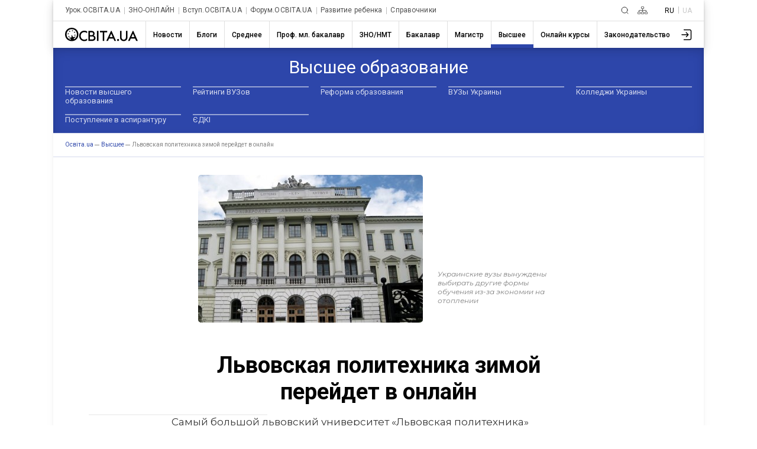

--- FILE ---
content_type: text/html; charset=utf-8
request_url: https://ru.osvita.ua/vnz/58292/
body_size: 17389
content:
<!DOCTYPE html>
<html lang="ru">
<head>
    <meta charset="utf-8"> 
    <meta name="viewport" content="width=device-width, initial-scale=1,maximum-scale=1,user-scalable=0, shrink-to-fit=no">
    <meta http-equiv="pragma" content="no-cache">
    <meta http-equiv="Cache-Control" content="no-cache">
    <meta http-equiv="Cache-Control" content="private">
	<meta name="last-modified" content="Sat, 24 Jan 2026 07:14:25 +0200" />
    <title>Львовская политехника зимой перейдет в онлайн – Освіта.UA</title>
	<!-- 0.02891 -->
	
	<meta name="referrer" content="unsafe-url" />
	<!-- <meta name="referrer" content="origin-when-cross-origin" /> -->
<meta name="title" content="Львовская политехника зимой перейдет в онлайн – Освіта.UA" />

<link rel="alternate" hreflang="ru" href="https://ru.osvita.ua/vnz/58292/" />
<link rel="alternate" hreflang="uk" href="https://osvita.ua/vnz/58292/" />
<meta name="description" content="Украинские вузы вынуждены выбирать другие формы обучения из-за экономии на отоплении" />
<meta name="keywords" content="Львовская, политехника, зимой, перейдет, в, онлайн" />
<meta property="og:url" content="https://ru.osvita.ua/vnz/58292/" />
<meta property="og:type" content="article" />
<meta property="og:title" content="Львовская политехника зимой перейдет в онлайн" />
<meta property="og:description" content="Украинские вузы вынуждены выбирать другие формы обучения из-за экономии на отоплении" />
<meta property="og:site_name" content="Освіта.UA" />
<meta property="og:locale" content="uk_UA" />
<meta property="fb:app_id" content="178406328912732" />
<meta property="og:image" content="https://ru.osvita.ua/doc/images/news/582/58292/3126-001_e.jpg" />
<meta property="og:image:width" content="526" />
<meta property="og:image:height" content="275" />
	<link rel="alternate" type="application/rss+xml" title="RSS" href="https://ru.osvita.ua/rss/news/" />
	<link rel="shortcut icon" type="image/x-icon" href="https://ru.osvita.ua/doc/i/favicons/favicon.ico" />
	<link rel="apple-touch-icon" sizes="114x114" href="/doc/i/favicons/icon_114x114.png" />
	<link rel="apple-touch-icon" sizes="120x120" href="/doc/i/favicons/icon_120x120.png" />
	<link rel="apple-touch-icon" sizes="144x144" href="/doc/i/favicons/icon_144x144.png" />
	<link rel="apple-touch-icon" sizes="152x152" href="/doc/i/favicons/icon_152x152.png" />
	<link rel="apple-touch-icon" sizes="180x180" href="/doc/i/favicons/icon_180x180.png" />
	<link rel="apple-touch-icon" sizes="192x192" href="/doc/i/favicons/icon_192x192.png" />
	<link rel="apple-touch-icon" sizes="256x256" href="/doc/i/favicons/icon_256x256.png" />
	<link rel="icon" type="image/png" sizes="64x64" href="/doc/i/favicons/icon_64x64.png"/>
	<link rel="icon" type="image/png" sizes="96x96" href="/doc/i/favicons/icon_96x96.png"/>
	<link rel="icon" type="image/png" sizes="16x16" href="/doc/i/favicons/icon_16x16.png" />
	<link rel="icon" type="image/png" sizes="32x32" href="/doc/i/favicons/icon_32x32.png" />
	<link rel="manifest" href="/doc/i/favicons/manifest.json" />
	<meta name="msapplication-config" content="/doc/i/favicons/browserconfig.xml" />

    <link rel="preconnect" href="https://fonts.googleapis.com">
    <link rel="preconnect" href="https://fonts.gstatic.com" crossorigin>
    <link href="https://fonts.googleapis.com/css2?family=Montserrat:ital,wght@0,400;0,600;0,700;1,400;1,600&amp;family=Roboto:wght@400;500;700&amp;display=swap" rel="stylesheet">

    <link rel="stylesheet" href="https://ru.osvita.ua/doc/css/reset.css">
    <link rel="stylesheet" href="https://ru.osvita.ua/doc/js/libs/slider-menu.css">
    <link rel="stylesheet" href="https://ru.osvita.ua/doc/js/libs/modal.css">

    <script src="https://ru.osvita.ua/doc/js/libs/modal.js" type="module"></script>
    <script src="https://ru.osvita.ua/doc/js/libs/template.js"></script>
    <script src="https://ru.osvita.ua/doc/js/libs/slider-menu.js"></script>
    <script src="https://ru.osvita.ua/doc/js/libs/main-menu.js"></script>
    <script src="https://ru.osvita.ua/doc/js/libs/banners-groups.js"></script>
    <script src="https://ru.osvita.ua/doc/js/libs/text-review.js?v=10112023"></script>
    <script src="https://ru.osvita.ua/doc/js/sticky-sidebar.js"></script>
    <link rel="stylesheet" href="https://ru.osvita.ua/doc/css/index.css?v=10112023">

    <script async="" src="https://pagead2.googlesyndication.com/pagead/js/adsbygoogle.js?client=ca-pub-7936802855264727" crossorigin="anonymous"></script>
	

<!-- START Admixer to header-->
<script src="https://cdn.admixer.net/scripts3/loader2.js" async
        data-inv="//inv-nets.admixer.net/"
        data-r="single"
        data-sender="admixer"
        data-bundle="desktop"></script>
<script type='text/javascript'>
(window.globalAmlAds = window.globalAmlAds || []).push(function() {
// id = 321 - Admixer 300x250 + AdSense
globalAml.defineSlot({
z: 'e2d665ac-cb5a-4802-855e-87ec258432a5', 
ph: 'admixer_e2d665accb5a4802855e87ec258432a5_zone_9572_sect_226_site_226', 
i: 'inv-nets', s:'e17bca10-7f29-4f06-a73e-461b0c7f614a', 
sender: 'admixer'
});

// id = 269 - Admixer 300х600 возле комментариев
globalAml.defineSlot({
z: '1f6b3f2c-a0e8-40f5-b945-d2eaf9ac896d', 
ph: 'admixer_1f6b3f2ca0e840f5b945d2eaf9ac896d_zone_26868_sect_226_site_226', 
i: 'inv-nets', 
s: 'e17bca10-7f29-4f06-a73e-461b0c7f614a', 
sender: 'admixer'
});

// id = 317 - AdSense нижний HTML баннер + Admixer mobile 300x600
globalAml.defineSlot({
z: 'cefdb8ff-cb52-479b-b3d6-c2252d7f1e49', 
ph: 'admixer_cefdb8ffcb52479bb3d6c2252d7f1e49_zone_119721_sect_226_site_226', 
i: 'inv-nets', s:'e17bca10-7f29-4f06-a73e-461b0c7f614a', 
sender: 'admixer'
});


// id = 123 - Admixer брендирование десктоп
 globalAml.defineSlot({
       z: '8a539a08-2913-4fd9-807e-076bdffb13e4', 
       ph: 'admixer_8a539a0829134fd9807e076bdffb13e4_zone_3405_sect_226_site_226', 
       i: 'inv-nets', s:'e17bca10-7f29-4f06-a73e-461b0c7f614a', 
       sender: 'admixer',
       renderedCallback:function(slot){doBranding(slot.pageBranding)}
});


// id = 322 - Admixer брендирование mobile
globalAml.defineSlot({
z: 'f882281e-67d5-49f3-bae0-99a52974f002', 
ph: 'admixer_f882281e67d549f3bae099a52974f002_zone_118557_sect_226_site_226', 
i: 'inv-nets', s:'e17bca10-7f29-4f06-a73e-461b0c7f614a', 
sender: 'admixer'
});

// id = 178 - Admixer CatFish десктоп
globalAml.defineSlot({
z: '7b98aa89-284f-4b35-a32a-f6f334259573', 
ph: 'admixer_7b98aa89284f4b35a32af6f334259573_zone_5891_sect_226_site_226', 
i: 'inv-nets', s:'e17bca10-7f29-4f06-a73e-461b0c7f614a', 
sender: 'admixer'
});


// id = 323 - Admixer CatFish mobile
globalAml.defineSlot({
z: '5fce274d-5435-45a5-b87f-69de1b4043c8', 
ph: 'admixer_5fce274d543545a5b87f69de1b4043c8_zone_5888_sect_226_site_226', 
i: 'inv-nets', s:'e17bca10-7f29-4f06-a73e-461b0c7f614a', 
sender: 'admixer'
});globalAml.singleRequest("admixer");});
</script>
<!-- END Admixer to header-->

</head>
<body>

<!-- Google Tag Manager -->
<script>(function(w,d,s,l,i){w[l]=w[l]||[];w[l].push({'gtm.start':
new Date().getTime(),event:'gtm.js'});var f=d.getElementsByTagName(s)[0],
j=d.createElement(s),dl=l!='dataLayer'?'&l='+l:'';j.async=true;j.src=
'https://www.googletagmanager.com/gtm.js?id='+i+dl;f.parentNode.insertBefore(j,f);
})(window,document,'script','dataLayer','GTM-MN2FPBG');</script>

<!-- End Google Tag Manager -->
<!-- Google Tag Manager (noscript) -->
<noscript><iframe src="https://www.googletagmanager.com/ns.html?id=GTM-MN2FPBG" height="0" width="0" style="display:none;visibility:hidden"></iframe></noscript>
<!-- End Google Tag Manager (noscript) -->
<div id="fb-root"></div>
<script async defer crossorigin="anonymous" src="https://connect.facebook.net/uk_UA/sdk.js#xfbml=1&version=v5.0&appId=178406328912732"></script>
<!--noindex-->
<!-- branding_banner - функция doBranding()  -->
<script type="text/javascript">
// doBranding() для баннера
function doBranding(br) {
    if (br) {
        document.body.style.backgroundPosition = '50% 0%';
        document.body.style.backgroundRepeat = 'no-repeat';
        if (br.iu){ document.body.style.backgroundImage = 'url(' + br.iu + ')'; } // br.iu - ссылка на картинку
        if (br.bg_color){ document.body.style.backgroundColor = br.bg_color; } // Цвет фона
        if (br.top_margin){ document.body.style.paddingTop = br.top_margin; } // Расстояние сверху до контента сайта
        if (br.top_position){ document.body.style.backgroundAttachment = br.top_position; }
        if (br.cu) {
            document.body.style.cursor = "pointer";
            document.body.setAttribute("onclick", "onlyBodyClick(event||window.event)");
            window.onlyBodyClick = function (e) {
                var t = e.target || e.srcElement;
                if (t == document.body) {
                    window.open(br.cu, '_blank');
                }
            }
            document.addEventListener('touchstart', function (event) {
                var touch = event.touches[0];
                var t = event.target || event.srcElement;
                if (t == document.body) {
                    window.open(br.cu, '_blank');
                }
            }, false);
        }
        document.body.backgroundColor = 'white';
    }
}
</script>
<div id='admixer_8a539a0829134fd9807e076bdffb13e4_zone_3405_sect_226_site_226'></div>
<script type="text/javascript">
(window.globalAmlAds = window.globalAmlAds || []).push(function() {
globalAml.display('admixer_8a539a0829134fd9807e076bdffb13e4_zone_3405_sect_226_site_226');
});
</script>   

<!-- branding_banner -->
<!--/noindex-->

<!--noindex-->
<!-- branding_mob -->
<div id='admixer_f882281e67d549f3bae099a52974f002_zone_118557_sect_226_site_226' data-sender='admixer'></div>
<script type='text/javascript'>
(window.globalAmlAds = window.globalAmlAds || []).push(function() {
globalAml.display('admixer_f882281e67d549f3bae099a52974f002_zone_118557_sect_226_site_226');
});
</script>
<!-- branding_mob -->
<!--/noindex-->
    <div class="main-body vnz" id="body">
        <div class="top-add"> </div>
        <header class="header bx-shadow">
            <div class="header__row header__row-top">
                <div class="header__top-menu">
                    <div class="top-menu">
                        <div class="top-menu__folder"></div>
                        <div class="top-menu__mouse-leave-catcher">
							<button class="top-menu__show-dropdown-btn dots" type="button" title="Все проекты"><span></span></button>
                            <div class="top-menu__dropdown">
                                <div class="top-menu__title">Проекты</div>
                                <ul class="top-menu__lists">
                                    <li class="top-menu__item"> <a class="top-menu__link" href="https://urok.osvita.ua/">Урок.ОСВІТА.UA</a></li>
                                    <li class="top-menu__item"> <a class="top-menu__link" href="https://zno.osvita.ua/">ЗНО-ОНЛАЙН</a></li>
                                    <li class="top-menu__item"> <a class="top-menu__link" href="https://vstup.osvita.ua/">Вступ.ОСВІТА.UA</a></li>
                                    <li class="top-menu__item"> <a class="top-menu__link" href="https://forum.osvita.ua/">Форум.ОСВІТА.UA</a></li>
                                    <li class="top-menu__item"> <a class="top-menu__link" href="https://ru.childdevelop.com.ua/">Развитие ребенка</a></li>
                                    <li class="top-menu__item"> <a class="top-menu__link" href="https://ru.osvita.ua/guides/">Справочники</a></li>
                                </ul>
                            </div>
                        </div>
                    </div>
                </div>
                <div class="header__top-blocks">
                    <div class="header__search">
						<a class="header__search-link" href="/google_search.html" title="Пошук">
						<svg class="header__search-icon" width="13" height="13" viewBox="0 0 13 13" fill="none" xmlns="http://www.w3.org/2000/svg">
							<path d="M9.5 9.5L12 12M11 6C11 8.76142 8.76142 11 6 11C3.23858 11 1 8.76142 1 6C1 3.23858 3.23858 1 6 1C8.76142 1 11 3.23858 11 6Z" stroke-linecap="round"> </path>
						</svg></a>
					</div>
                    <div class="header__sitemap">
						<a class="header__search-link" href="/sitemap.html" title="Карта сайту">
						<svg class="header__sitemap-icon" viewBox="0 0 17 13" fill="none" xmlns="http://www.w3.org/2000/svg">
							<rect class="stm1" x="6.4" y="0.4" width="4.2" height="3.2" rx="0.6" stroke-width="0.8"></rect>
							<rect class="stm2" x="6.4" y="9.4" width="4.2" height="3.2" rx="0.6" stroke-width="0.8"></rect>
							<rect class="stm3" x="12.4" y="9.4" width="4.2" height="3.2" rx="0.6" stroke-width="0.8"></rect>
							<path class="stm4" d="M2.5 9V6.5H8.5M14.5 9V6.5H8.5M8.5 6.5V9M8.5 6.5V4" stroke-width="0.8" stroke-linejoin="round"></path>
							<rect class="stm5" x="0.4" y="9.4" width="4.2" height="3.2" rx="0.6" stroke-width="0.8"></rect>
						</svg></a>
					</div>
                    <div class="header__language languages">
                        <ul class="languages__list">
                            <li class="languages__item"> <span class="languages__languge languages__name-active">RU </span></li>
                            <li class="languages__item"> <a class="languages__languge languages__link" href="" title="Українською">UA</a></li>
                        </ul>
                    </div>
                </div>
            </div>


<!-- news - menu_burger - 82330 -->
            <div class="header__row header__row-bottom">
				<a class="header__logo-link" href="/">
					<svg class="header__logo-img" width="123" height="23" viewBox="0 0 123 23" fill="none" xmlns="http://www.w3.org/2000/svg">
						<use xlink:href="/doc/i/icons/logo.svg#svgLogo"></use>
                    </svg>
				</a>
                <div class="burger-menu"> <button class="burger-menu__control"><span></span></button>
                    <div class="burger-menu__content">
                        <nav class="main-nav">
                            <ul class="main-nav__list">
	<li class="main-nav__item ">
		<a class="main-nav__link main-nav__link_news" href="/news/"><span class="main-nav__name">Новости</span></a>
		<div class="main-nav__border"></div>
	</li>
	<li class="main-nav__item ">
		<a class="main-nav__link main-nav__link_blogs" href="/blogs/"><span class="main-nav__name">Блоги</span></a>
		<div class="main-nav__border"></div>
	</li>
	<li class="main-nav__item ">
		<a class="main-nav__link main-nav__link_school" href="/school/"><span class="main-nav__name">Среднее</span></a>
		<div class="main-nav__border"></div>
	</li>
	<li class="main-nav__item ">
		<a class="main-nav__link main-nav__link_mlbachelor" href="/mlbachelor/"><span class="main-nav__name">Проф. мл. бакалавр</span></a>
		<div class="main-nav__border"></div>
	</li>
	<li class="main-nav__item ">
		<a class="main-nav__link main-nav__link_test" href="/test/"><span class="main-nav__name">ЗНО/НМТ</span></a>
		<div class="main-nav__border"></div>
	</li>
	<li class="main-nav__item ">
		<a class="main-nav__link main-nav__link_consultations" href="/consultations/"><span class="main-nav__name">Бакалавр</span></a>
		<div class="main-nav__border"></div>
	</li>
	<li class="main-nav__item ">
		<a class="main-nav__link main-nav__link_master" href="/master/"><span class="main-nav__name">Магистр</span></a>
		<div class="main-nav__border"></div>
	</li>
	<li class="main-nav__item main-nav__item_active">
		<a class="main-nav__link main-nav__link_vnz" href="/vnz/"><span class="main-nav__name">Высшее</span></a>
		<div class="main-nav__border"></div>
	</li>
	<li class="main-nav__item ">
		<a class="main-nav__link main-nav__link_distance" href="/distance/"><span class="main-nav__name">Онлайн курсы</span></a>
		<div class="main-nav__border"></div>
	</li>
	<li class="main-nav__item ">
		<a class="main-nav__link main-nav__link_legislation" href="/legislation/"><span class="main-nav__name">Законодательство</span></a>
		<div class="main-nav__border"></div>
	</li>
                            </ul>
                        </nav>
						<button class="main-nav__next">
							<svg class="feather feather-chevron-right main-nav__next-icon-chevron" xmlns="http://www.w3.org/2000/svg" viewBox="0 0 24 24" fill="none" stroke="currentColor" stroke-width="2" stroke-linecap="round" stroke-linejoin="round">
								<polyline points="9 18 15 12 9 6"></polyline>
							</svg>
						</button>
                    </div>
                </div>
                <div class="header__user-menu">
                    <div class="user-menu">
                        <div class="user-menu__folder"></div>
                        <div class="user-menu__mouse-event-catcher">
							<button class="user-menu__show-user-menu-btn" type="button">
								<svg class="user-menu__avatar-placeholder" viewBox=" 0 0 26 26" xmlns="http://www.w3.org/2000/svg" xmlns:xlink="http://www.w3.org/1999/xlink">
                                    <g>
                                        <path d="M15.4,16.4c-0.3,0.3-0.3,0.8,0,1.1c0.1,0.1,0.3,0.2,0.5,0.2c0.2,0,0.4-0.1,0.5-0.2l3.6-3.7c0.1-0.1,0.1-0.1,0.1-0.2c0,0,0,0,0,0c0,0,0,0,0,0c0,0,0,0,0,0c0,0,0,0,0-0.1c0-0.1,0.1-0.2,0.1-0.3c0,0,0,0,0,0c0,0,0,0,0,0v0c0,0,0,0,0,0c0,0,0,0,0,0c0,0,0,0,0,0s0,0,0,0s0,0,0,0c0,0,0,0,0,0v0c0,0,0,0,0,0s0,0,0,0v0c0,0,0,0,0,0c0,0,0,0,0,0s0,0,0,0s0,0,0,0c0,0,0,0,0,0c0,0,0,0,0,0v0c0,0,0,0,0,0c0,0,0,0,0,0c0-0.1,0-0.2-0.1-0.3c0,0,0,0,0-0.1c0,0,0,0,0,0c0,0,0,0,0,0c0,0,0,0,0,0c0-0.1-0.1-0.1-0.1-0.2l-3.6-3.7c-0.3-0.3-0.8-0.3-1.1,0s-0.3,0.8,0,1.1l2.4,2.4H8.4c-0.4,0-0.8,0.3-0.8,0.8s0.3,0.8,0.8,0.8h9.4L15.4,16.4z"></path>
                                        <path d="M22,3.8l-9.9,0c-0.4,0-0.8,0.3-0.8,0.8c0,0.4,0.3,0.8,0.8,0.8l9.9,0c1,0,1.7,0.8,1.7,1.7v12.4c0,0.5-0.2,0.9-0.5,1.2c-0.3,0.3-0.8,0.5-1.2,0.5H12c-0.4,0-0.8,0.3-0.8,0.8s0.3,0.8,0.8,0.8h10c0.9,0,1.7-0.3,2.3-0.9c0.6-0.6,0.9-1.4,0.9-2.3V7C25.3,5.2,23.8,3.8,22,3.8z"></path>
                                    </g>
                                </svg>
								<svg class="user-menu__show-profiles" xmlns="http://www.w3.org/2000/svg" xmlns:xlink="http://www.w3.org/1999/xlink" viewBox="0 0 33 33">
                                    <circle class="st0" cx="16.5" cy="16.5" r="15.5"></circle>
                                    <path class="st1" d="M5.2,27.1c1.4-4.7,6.2-8.3,12.1-8.3c5.3,0,9.8,2.9,11.6,7c0.2-0.3,0.5-0.6,0.7-0.9c-2.1-4.2-6.8-7.1-12.2-7.1c-6,0-11.1,3.5-12.8,8.4C4.7,26.5,4.9,26.8,5.2,27.1z"></path>
                                    <circle class="st2" cx="17.1" cy="12.2" r="5.6"></circle>
                                </svg>
								<img class="user-menu__show-profiles images-user" src="/doc/i/icons/avatar_default.svg">
							</button>
                            <div class="user-menu__dropdown"><a class="user-menu__profile-link" href="//w1.osvita.ua/users/?do=profile">Перейти в профиль</a>
							<a class="user-menu__logout" href="//w1.osvita.ua/users/?do=logout">Выход</a></div>
                        </div>
                    </div>
                </div>
            </div>

<!-- menu_burger 0.00081 c. -->



        </header>


<!-- news - menu - 82331 -->
	<nav class="first-level-menu">
	  <div class="first-level-menu__mouse-leave-catcher">
		<div class="first-level-menu__wrapper">
			<div class="first-level-menu__category-name"><span class="first-level-menu__title">Высшее образование</span></div>
			<div class="first-level-menu__chevron">
			  <button class="first-level-menu__button">
				<svg class="icon-chevron-down" xmlns="http://www.w3.org/2000/svg" viewBox="0 0 24 24" fill="none" stroke="currentColor" stroke-width="2" stroke-linecap="round" stroke-linejoin="round">
				  <polyline class="first-level-menu__polyline" points="9 18 15 12 9 6"></polyline>
				</svg>
			  </button>
			</div>
		</div>
		<div class="first-level-menu__scroll">
		  <div class="first-level-menu__list">
					<div class="first-level-menu__item">
				<a class="first-level-menu__link" href="/vnz/news/">Новости высшего образования</a>
			</div>
							<div class="first-level-menu__item">
				<a class="first-level-menu__link" href="/vnz/rating/">Рейтинги ВУЗов</a>
			</div>
							<div class="first-level-menu__item">
				<a class="first-level-menu__link" href="/vnz/reform/">Реформа образования</a>
			</div>
							<div class="first-level-menu__item">
				<a class="first-level-menu__link" href="/vnz/guide/">ВУЗы Украины</a>
			</div>
							<div class="first-level-menu__item">
				<a class="first-level-menu__link" href="/vnz/college/">Колледжи Украины</a>
			</div>
							<div class="first-level-menu__item">
				<a class="first-level-menu__link" href="/vnz/vstup-do-aspirantury/">Поступление в аспирантуру </a>
			</div>
							<div class="first-level-menu__item">
				<a class="first-level-menu__link" href="/vnz/edki/">ЄДКІ</a>
			</div>
				  </div>
		</div>
	  </div>
	</nav>
	  <div class="breadcrumbs">
		<ul class="breadcrumbs__list" itemscope="" itemtype="http://schema.org/BreadcrumbList">
		  <li class="breadcrumbs__item breadcrumbs__item-home" itemprop="itemListElement" itemscope="" itemtype="http://schema.org/ListItem">
			<a class="breadcrumbs__link" itemprop="item" href="https://ru.osvita.ua/">
			<span itemprop="name">Oсвіта.ua</span>
			<meta itemprop="position" content="1"></a>
		  </li>
		  <li class="breadcrumbs__item breadcrumbs__item-home" itemprop="itemListElement" itemscope="" itemtype="http://schema.org/ListItem">
			<a class="breadcrumbs__link" itemprop="item" href="https://ru.osvita.ua/vnz/">
			<span itemprop="name">Высшее</span>
			<meta itemprop="position" content="2" /></a>
		  </li>
		  <li class="breadcrumbs__item breadcrumbs__item-home" itemprop="itemListElement" itemscope="" itemtype="http://schema.org/ListItem">
			<link itemprop="item" href="https://ru.osvita.ua/vnz/58292/" />
			<span itemprop="name">Львовская политехника зимой перейдет в онлайн</span><!-- article -->
			<meta itemprop="position" content="3" />
		  </li>
		</ul>
	  </div>

<!-- menu 0.00053 c. -->



    <main class="content" >
	<div class="container" >

<!-- center -->


<!-- content -->

<!-- news - show - 82332 -->

          <div class="article">
<!-- google_ad_section_start -->
<time datetime="2017-11-21"></time>
            <div class="article__quote">
              <div class="article__quote-images"><img src="https://ru.osvita.ua/doc/images/news/582/58292/3126-001_i.jpg" alt="Львовская политехника зимой перейдет в онлайн" srcset=""></div>
              <div class="article__quote-text"> 
                <h3>Украинские вузы вынуждены выбирать другие формы обучения из-за экономии на отоплении</h3>
              </div>
            </div>
            <div class="article__title"> 
              <h1 class="article__title-name">Львовская политехника зимой перейдет в онлайн</h1>
            </div>


            <div class="article__baners-group">
<script type="text/javascript">
const zona = 8;
const banerUrlJson = "/doc/images/banners/multibanners_340_8.json";
//var banerArr = JSON.parse('');
</script>
              <div class="baners-groups"></div>
<!-- banner id=321 zona=8-->
              <div class="baners-content__small">
                <div class="admixer_300-250">
<div id='admixer_e2d665accb5a4802855e87ec258432a5_zone_9572_sect_226_site_226' data-sender='admixer'></div>
<script type='text/javascript'>
(window.globalAmlAds = window.globalAmlAds || []).push(function() {
globalAml.display('admixer_e2d665accb5a4802855e87ec258432a5_zone_9572_sect_226_site_226');
});
</script>
                </div>
                <div class="adaptiv-big">											 
                  <script async src="https://pagead2.googlesyndication.com/pagead/js/adsbygoogle.js?client=ca-pub-7936802855264727" crossorigin="anonymous"></script><ins class="adsbygoogle" style="display:block" data-ad-client="ca-pub-7936802855264727" data-ad-slot="2583475669" data-ad-format="auto" data-full-width-responsive="true"></ins>
                 <script>(adsbygoogle = window.adsbygoogle || []).push({}); </script>
                </div>
              </div>
            </div>

            <div class="article__content ins1p"> 
<p>Самый большой львовский университет &laquo;Львовская политехника&raquo; планирует перевести в феврале следующего года всех студентов на дистанционное обучение. Об этом сообщает <a href="https://zaxid.net/vsi_v_onlayn_n1442012">ZAXID.NET</a>.</p>

<p>Кроме того, по информации издания, в течение зимней сессии в январе все зачеты и экзамены студенты будут сдавать только в четырех из более десятка учебных корпусов университета.</p>

<p>Все эти меры администрация университета применяет для сокращения расходов на отопление. Подобную реорганизацию учебного процесса из-за подорожания газа на 40% планируют и другие украинские <a href="/vnz/guide/">университеты</a>.</p>

<p>По словам проректора по учебно-производственной работе Национального университета &laquo;Львовская политехника&raquo; Владимира Краевского, решение перевести всех студентов на дистанционное обучение администрация университета приняла из-за подорожания газа и увеличения расходов на отопление. Зимой университету придется платить за газ на 40% больше, чем в прошлом году.</p>

<p>Как уточнил проректор по научно-педагогической работе Олег Давидчак, в течение сессии, которая в &laquo;Львовской политехнике&raquo; проходит с 25 декабря до 27 января, все студенты будут сдавать экзамены в четырех корпусах. Сейчас в университете учится около 25 тыс. студентов и для того, чтобы все смогли сдать экзамены и зачеты в четырех корпусах, в университете разработали специальный график.</p>

<p>&laquo;Сессия и проведение экзаменов происходит в штатном режиме, в соответствии с графиком. Просто мы составляем расписание экзаменов таким образом, чтобы они проводились в корпусах, которые мы можем должным образом обогреть. У нас есть возможность провести эти экзамены не рассеяно по всем корпусам, а в корпусах, имеющих надлежащее отопление и условия&raquo;, - сказал Давидчак.</p>

<p>После завершения сессии студентов ждут заслуженные две недели каникул, а вот уже с 12 февраля они должны были вернуться на обучение. Однако следующие три недели, до 3 марта включительно, студенты тоже проведут дома. При этом они будут обязаны придерживаться учебной программы и выполнять задания преподавателей. По словам проректора Олега Давидчака, отправлять выполненные работы и коммуницировать с преподавателями студенты смогут дистанционно.</p>

<p>Проректор по учебно-производственной работе НУ &laquo;ЛП&raquo; Владимир Краевский уточнил, что &laquo;Львовская политехника&raquo; не единственный украинский университет, который решил минимизировать затраты на отопление.</p>

<p>&laquo;Я знаю точно, что [Киевский национальный] университет имени Шевченко делает два месяца каникул, в течение января-февраля. Не знаю, как они будут учиться в течение этого периода, но будет минимизация отопительная. Киевская политехника, которая по размеру примерно такая же, как наш университет, аналогично делает практически два месяца каникул. Университет нефти и газа в Ивано-Франковске также делает два месяца каникул в зимний период. Это касаемо тех университетов, которые мы мониторили&raquo;, - заявил Краевский.</p>


<!-- time: 0.010673999786377 --> 


            </div>


            <div class="article__fotter">
<div class="article__tags">
<a class="article__tags-link" href="/vnz/guide/"><span class="article__tags-link-name">#вузы Украины</span></a>
</div>
              <div class="article__info"> 
                <div class="article-info__date-of-publication"> <span>2017-11-21</span></div>
                <div class="article-info__to-share">
                  <div class="article-info__to-share-text">Поделиться</div>
                  <div class="article-info__to-share-link"><a class="email" rel="nofollow" href="#">
                      <svg class="to-share-icon" viewBox="0 0 14 10" fill="none" xmlns="http://www.w3.org/2000/svg">
                        <path d="M1.504 0H12.104C13.104 0 13.608 0.472 13.608 1.432V8.168C13.608 9.12 13.104 9.6 12.104 9.6H1.504C0.504 9.6 0 9.12 0 8.168V1.432C0 0.472 0.504 0 1.504 0ZM6.8 6.30005L11.908 2.30005C12.1 2.14005 12.432 1.792 12.192 1.464C11.96 1.136 11.64 1.264 11.36 1.464L6.8 5.552C6.8 5.552 2.528 1.664 2.248 1.464C1.968 1.264 1.544 1.136 1.312 1.464C1.072 1.792 1.37995 2.14005 1.57195 2.30005L6.8 6.30005Z"> </path>
                      </svg></a></div>
                  <div class="article-info__to-share-link"><a class="twitter" rel="nofollow" href="https://twitter.com/intent/tweet?url=https%3A%2F%2Fosvita.ua/vnz/58292/">
                      <svg class="to-share-icon" viewBox="0 0 14 11" fill="none" xmlns="http://www.w3.org/2000/svg">
                        <path d="M4.39711 11C9.6787 11 12.5848 6.78049 12.5848 3.09756C12.5848 2.97561 12.5848 2.85366 12.5848 2.73171C13.1155 2.34146 13.6209 1.85366 14 1.29268C13.4946 1.5122 12.9386 1.65854 12.3574 1.73171C12.9386 1.39024 13.4188 0.853659 13.6209 0.195122C13.065 0.512195 12.4585 0.756098 11.8014 0.878049C11.2708 0.341463 10.5379 0 9.70397 0C8.08664 0 6.79783 1.2439 6.79783 2.78049C6.79783 3 6.8231 3.21951 6.87365 3.41463C4.49819 3.29268 2.37545 2.19512 0.960289 0.512195C0.707581 0.926829 0.581227 1.39024 0.581227 1.90244C0.581227 2.85366 1.08664 3.70732 1.87004 4.21951C1.38989 4.19512 0.960289 4.07317 0.555957 3.87805V3.90244C0.555957 5.2439 1.54152 6.36585 2.8556 6.63415C2.60289 6.70732 2.35018 6.73171 2.09747 6.73171C1.92058 6.73171 1.74368 6.70732 1.56679 6.68293C1.94585 7.78049 3.00722 8.58537 4.24549 8.60976C3.25993 9.36585 2.02166 9.80488 0.68231 9.80488C0.454874 9.80488 0.227437 9.78049 0 9.7561C1.23827 10.5366 2.75451 11 4.39711 11Z"></path>
                      </svg></a></div>
                  <div class="article-info__to-share-link"><a class="telegram" rel="nofollow" href="https://telegram.me/share/url?url=https%3A%2F%2Fosvita.ua/vnz/58292/">
                      <svg class="to-share-icon" viewBox="0 0 12 11" fill="none" xmlns="http://www.w3.org/2000/svg">
                        <path d="M11.0819 0.111852L0.461506 4.54605C0.461506 4.54605 -0.0392601 4.72342 0.00247045 5.05599C0.044201 5.38855 0.461506 5.54375 0.461506 5.54375L3.13226 6.51927C3.13226 6.51927 3.94601 9.33499 4.09206 9.86709C4.25899 10.3992 4.38418 10.4214 4.38418 10.4214C4.53023 10.4879 4.67629 10.377 4.67629 10.377L6.40811 8.7142L9.09973 10.9091C9.83001 11.2417 10.1013 10.5544 10.1013 10.5544L12 0.422246C11.9583 -0.287226 11.0819 0.111852 11.0819 0.111852ZM9.76742 2.41764C9.55876 2.61718 4.73889 7.22874 4.73889 7.22874L4.46764 9.62321C4.13379 8.47032 3.79995 7.27309 3.48697 6.25322L9.5379 2.17376C9.5379 2.17376 9.91347 1.92987 9.89261 2.17376C9.89261 2.19593 9.9552 2.24027 9.76742 2.41764Z"></path>
                      </svg></a></div>
                  <div class="article-info__to-share-link"><a class="facebook" rel="nofollow" href="https://www.facebook.com/sharer.php?u=https%3A%2F%2Fosvita.ua/vnz/58292/">
                      <svg class="to-share-icon" viewBox="0 0 6 13" fill="none" xmlns="http://www.w3.org/2000/svg">
                        <path d="M3.8845 13V7.07595H5.6535L5.92705 4.77215H3.8845V3.29114C3.8845 2.61234 4.04863 2.15981 4.90577 2.15981H6V0.0822785C5.81763 0.0617089 5.16109 0 4.41337 0C2.84498 0 1.769 1.06962 1.769 3.06487V4.77215H0V7.07595H1.769V13H3.8845Z"></path>
                      </svg></a></div>
                </div>
				
                <div class="article__advertising">
                                  </div>
                <div class="article__printr-block"><a class="article__printr-block-link btn-icon" href="/vnz/58292/print/">
                    <svg width="14" height="12" viewBox="0 0 14 12" fill="none" xmlns="http://www.w3.org/2000/svg">
                      <path d="M2.99998 1.5999C2.99998 1.28164 3.1264 0.976418 3.35145 0.751374C3.57649 0.526331 3.88172 0.399902 4.19998 0.399902H9.79998C10.1182 0.399902 10.4235 0.526331 10.6485 0.751374C10.8735 0.976418 11 1.28164 11 1.5999V1.9999H11.4C11.9304 1.9999 12.4391 2.21062 12.8142 2.58569C13.1893 2.96076 13.4 3.46947 13.4 3.9999V7.9999C13.4 8.31816 13.2735 8.62339 13.0485 8.84843C12.8235 9.07347 12.5182 9.1999 12.2 9.1999H11V10.3999C11 10.7182 10.8735 11.0234 10.6485 11.2484C10.4235 11.4735 10.1182 11.5999 9.79998 11.5999H4.19998C3.88172 11.5999 3.57649 11.4735 3.35145 11.2484C3.1264 11.0234 2.99998 10.7182 2.99998 10.3999V9.1999H1.79998C1.48172 9.1999 1.17649 9.07347 0.951447 8.84843C0.726404 8.62339 0.599976 8.31816 0.599976 7.9999V3.9999C0.599976 3.46947 0.810689 2.96076 1.18576 2.58569C1.56083 2.21062 2.06954 1.9999 2.59998 1.9999H2.99998V1.5999ZM10.2 1.5999C10.2 1.49382 10.1578 1.39207 10.0828 1.31706C10.0078 1.24205 9.90606 1.1999 9.79998 1.1999H4.19998C4.09389 1.1999 3.99215 1.24205 3.91713 1.31706C3.84212 1.39207 3.79998 1.49382 3.79998 1.5999V1.9999H10.2V1.5999ZM3.79998 7.1999V10.3999C3.79998 10.506 3.84212 10.6077 3.91713 10.6827C3.99215 10.7578 4.09389 10.7999 4.19998 10.7999H9.79998C9.90606 10.7999 10.0078 10.7578 10.0828 10.6827C10.1578 10.6077 10.2 10.506 10.2 10.3999V7.1999C10.2 7.09382 10.1578 6.99207 10.0828 6.91706C10.0078 6.84205 9.90606 6.7999 9.79998 6.7999H4.19998C4.09389 6.7999 3.99215 6.84205 3.91713 6.91706C3.84212 6.99207 3.79998 7.09382 3.79998 7.1999Z"></path>
                    </svg><span class="article__printr-block-link">Печатать</span></a></div>
              </div>
            </div>

<!-- google_ad_section_end -->
          </div>

<script type="text/javascript">
var news_id = 58292;
var path = '/vnz/';
var list = 0;
</script>

<!-- show 0.01546 c. -->


<!-- uniblocks - uni_block_in_more - 82333 -->
<!-- block 1247 160*4-->

        <div class="more-on-the-subject">
            <div class="more-on-the-subject__title ">
 Популярне
            </div>
            <div class="more-on-the-subject__group"> 
              <ul class="more-on-the-subject__list">
                <li class="more-on-the-subject__item">
					<a class="more-on-the-subject__link" href="/vnz/96235/"> 
                    <div class="image mn-mrgn-all-bttm-10"><img src="https://ru.osvita.ua/doc/images/news/962/96235/1054_t.png" alt=""></div>                    <div class="name">Начисление зарплат работникам вузов состоится по новому механизму</div></a>
				</li>
                <li class="more-on-the-subject__item">
					<a class="more-on-the-subject__link" href="/news/96197/"> 
                    <div class="image mn-mrgn-all-bttm-10"><img src="https://ru.osvita.ua/doc/images/news/961/96197/1-young-woman-traveling-_t.jpg" alt=""></div>                    <div class="name">Во всех учебных заведениях страны прекращается очное обучение</div></a>
				</li>
                <li class="more-on-the-subject__item">
					<a class="more-on-the-subject__link" href="/vnz/96149/"> 
                    <div class="image mn-mrgn-all-bttm-10"><img src="https://ru.osvita.ua/doc/images/news/961/96149/1500x0_t.jpg" alt=""></div>                    <div class="name">Михаил Поплавский: «Университет в смартфоне» – цифровая революция в Университете культуры</div></a>
				</li>
                <li class="more-on-the-subject__item">
					<a class="more-on-the-subject__link" href="/consultations/96115/"> 
                    <div class="image mn-mrgn-all-bttm-10"><img src="https://ru.osvita.ua/doc/images/news/961/96115/1-girl-with-glasses-hold_t.jpg" alt=""></div>                    <div class="name">Факультет иностранной филологии Европейского университета приглашает на обучение</div></a>
				</li>
              </ul>
            </div>
        </div>

<!-- uni_block_in_more 0.00059 c. -->


<!-- news - list_parentpub_x300 - 82334 -->

<!-- list_parentpub_x300 0.00194 c. -->



    </div>
    </main>

<!-- foot -->

<!-- comments - form_comments - 82335 -->
 
      <div class="reviews-baners" id="reviews">
        <div class="review">
          <div class="review__title">КОММЕНТАРИИ</div>
          <div class="review__groups"> 
            <div class="review__forms">
              <form action="/users/coments/" id="formcom" method="post">
                <input type="hidden" name="do" value="add" />
                <div class="review__avatar">
                  <div class="no-avatar"><img src="/doc/i/icons/avatar_default.svg" alt=""></div>
                </div>
                
                <div class="review__block"> 
                  <div class="form-group flx-drctn-col algn-itms">
                    <textarea class="form-control" id="textreview" name="text" rows="6" placeholder="Пишите тут..." required></textarea>
                    <div class="text-error" id="textreview_error">Много символов. Сократите на <span id="textreview_number"></span></div>
                    <div class="text_area_div" id="textreview_div"></div>
                  </div>
                
                  <div class="closed" id="target">
                    <div class="form-group addifisuser">
                      <div>Осталось символов <span id="textreview_reviews">1000</span></div>
                      <div><a class="review__form-link" href="/doc/rules.html" target="_blank">Правила комментирования</a></div>
                    </div>
                    <div class="form-group hideifuser mbl-flx-rvrs">
                      <div>    
                        <input class="form-control user-is-mobile-input" name="user-name" type="text" placeholder="Ваше ім’я" required>
                      </div>
                      <div class="is-mobile-sigin">Заполните форму, или <a href="/users/?do=login" class="login_modal">авторизуйтесь</a></div>
                    </div>
                    <div class="form-group addifuser">
                      <div class="hideifuser"> 
                        <input class="form-control" name="code" type="text" placeholder="Введите код с картинки" required>
                      </div>
                      <div class="hideifuser"> <img class="block_captcha" src="/doc/i/captcha.png" alt="" srcset=""></div>
                      <div class="is-mobile">
                        <div class="is-mobile-small-sigin">>Заполните форму, или <a href="/users/?do=login" class="login_modal">авторизуйтесь</a> </div>
                        <button class="review__button" type="button">Отправить</button>
                      </div>
                    </div>
                  </div>
                </div>
              </form>
            </div>

<script>
var news_id = 58292;
var section = 3;
var path = "/vnz/";
var per_page = 20;
</script>

<div class="review__list-of-reviews">
<ul class="review__lists" id="commentslist">



</ul>
<a class="review__show-more-button hidden" data-total="" data-list="0" href="javascript:void(0);"></a>
</div>
            </div>
          </div>
        <div class="baners" id="main-content-banners"> 
          <div class="baner" id="sidebar">
<!-- banner id=269 -->
<div class="sidebar__inner">
<div id='admixer_1f6b3f2ca0e840f5b945d2eaf9ac896d_zone_26868_sect_226_site_226'></div>
<script type="text/javascript">
(window.globalAmlAds = window.globalAmlAds || []).push(function() {
globalAml.display('admixer_1f6b3f2ca0e840f5b945d2eaf9ac896d_zone_26868_sect_226_site_226');
});
</script>
</div>

<div class="banner-small-responsive">
<script async src="https://pagead2.googlesyndication.com/pagead/js/adsbygoogle.js?client=ca-pub-7936802855264727" crossorigin="anonymous"></script><ins class="adsbygoogle" style="display:block" data-ad-client="ca-pub-7936802855264727" data-ad-slot="2583475669" data-ad-format="auto" data-full-width-responsive="true"></ins>
<script>(adsbygoogle = window.adsbygoogle || []).push({});</script>
</div>

          </div>
        </div>
      </div>

<!-- form_comments 0.00295 c. -->


<!-- banners - banner_html - 82336 -->
<!-- id=317 bottom-->
<!--noindex-->
<div class="bx-shdw-mrgn-tp">
        <div class="blosk-advertising-google near-footer">
          <div class="adaptiv-big">

<!-- Адаптивный AdSense Футер -->
<script async src="https://pagead2.googlesyndication.com/pagead/js/adsbygoogle.js?client=ca-pub-7936802855264727"
     crossorigin="anonymous"></script>
<!-- AdSense Футер -->
<ins class="adsbygoogle"
     style="display:block"
     data-ad-client="ca-pub-7936802855264727"
     data-ad-slot="2583475669"
     data-ad-format="auto"
     data-full-width-responsive="true"></ins>
<script>
     (adsbygoogle = window.adsbygoogle || []).push({});
</script>

          </div>
        <div class="admixer_300-250">

<div id='admixer_cefdb8ffcb52479bb3d6c2252d7f1e49_zone_119721_sect_226_site_226' data-sender='admixer'></div>
<script type='text/javascript'>
(window.globalAmlAds = window.globalAmlAds || []).push(function() {
globalAml.display('admixer_cefdb8ffcb52479bb3d6c2252d7f1e49_zone_119721_sect_226_site_226');
});
</script>

        </div>
        </div>
      </div>
<!--/noindex-->

<!-- banner_html 0.00193 c. -->



      <footer class="footer">
        <div class="footer__hr-top"> </div>
        <div class="footer__row footer__row-top">
          <div class="footer__col footer__col-left">
			<a class="footer__logo-link" href="/">
              <svg class="footer__logo-img" width="123" height="23" viewBox="0 0 123 23" fill="none" xmlns="http://www.w3.org/2000/svg">
                <path d="M11.0575 11.8824L11.0437 11.8659H11.0559L11.0575 11.8824Z"></path>
                <path d="M6.76175 14.1754C6.58587 13.8263 6.38293 13.4914 6.15478 13.1739L6.15781 13.1861C6.20088 13.5567 6.1762 13.932 6.08498 14.2938C5.81704 14.3478 5.43887 14.3768 5.1289 14.4006C5.02107 14.4088 4.92145 14.4165 4.83765 14.4243C5.20535 14.546 5.56261 14.6972 5.90592 14.8765C5.74534 15.2465 5.55662 15.6036 5.34143 15.9448C5.74906 15.7505 6.13128 15.5069 6.47951 15.2194C6.7824 15.4386 7.04176 15.7124 7.24429 16.0267C7.24234 15.5922 7.1664 15.1611 7.01971 14.7521C7.35248 14.4922 7.64585 14.1855 7.89072 13.8416C7.5263 13.9898 7.14814 14.1016 6.76175 14.1754Z"></path>
                <path d="M5.00156 8.66721C5.23064 8.98408 5.43363 9.31901 5.60853 9.66871C5.99281 9.59423 6.36889 9.48242 6.73143 9.33488C6.48717 9.67931 6.19371 9.98606 5.86043 10.2453C6.00878 10.6551 6.08576 11.0872 6.08804 11.523C5.88501 11.2091 5.62573 10.9354 5.32326 10.7157C4.97488 11.003 4.59269 11.2466 4.18518 11.4411C4.40023 11.1009 4.58895 10.7448 4.74967 10.3758C4.40679 10.1948 4.04947 10.0425 3.6814 9.9206C3.76677 9.91255 3.86925 9.90492 3.98049 9.89664C4.28834 9.87374 4.66351 9.84582 4.92873 9.79011C5.0209 9.42848 5.0456 9.05296 5.00156 8.68238V8.66721Z"></path>
                <path d="M8.07873 5.60804C7.90362 5.25846 7.70064 4.92354 7.47176 4.60654L7.46873 4.61868C7.51276 4.98926 7.48807 5.36478 7.39589 5.7264C7.12795 5.78044 6.74975 5.80942 6.43977 5.83318C6.33194 5.84144 6.23237 5.84907 6.14856 5.8569C6.51668 5.97871 6.874 6.13098 7.21683 6.31213C7.05669 6.68136 6.86795 7.03753 6.65235 7.37737C7.06005 7.18323 7.44228 6.93962 7.79042 6.65204C8.09289 6.87173 8.35217 7.14541 8.55521 7.45931C8.55355 7.02473 8.4776 6.59364 8.33063 6.18467C8.66365 5.9251 8.95707 5.61839 9.20163 5.27421C8.83916 5.42198 8.46306 5.53379 8.07873 5.60804Z"></path>
                <path d="M12.2516 3.51396C12.4792 3.83182 12.6822 4.16663 12.8586 4.51547C13.243 4.44278 13.6191 4.33196 13.9815 4.18467C13.7368 4.52869 13.4434 4.83537 13.1105 5.09513C13.2577 5.50405 13.3336 5.93518 13.3351 6.36977C13.1327 6.05535 12.8733 5.78155 12.5703 5.5625C12.2219 5.84973 11.8397 6.09332 11.4322 6.28783C11.6476 5.94785 11.8363 5.59171 11.9967 5.22259C11.6531 5.03584 11.2948 4.8775 10.9254 4.74915C11.0134 4.74093 11.1187 4.73315 11.2327 4.72474C11.5396 4.70209 11.9095 4.67479 12.1727 4.62169C12.2631 4.25975 12.2867 3.88438 12.2425 3.51396H12.2516Z"></path>
                <path d="M16.4489 7.10717C16.2738 6.75755 16.0709 6.42263 15.8419 6.10567L15.8449 6.12084C15.8882 6.49144 15.8635 6.86681 15.7721 7.22857C15.5069 7.28428 15.132 7.31218 14.8242 7.33508C14.7128 7.34337 14.6102 7.351 14.5248 7.35907C14.8928 7.47996 15.2501 7.63121 15.5931 7.81126C15.4331 8.18059 15.2444 8.53677 15.0286 8.8765C15.4362 8.68228 15.8184 8.43868 16.1666 8.15117C16.4691 8.37086 16.7284 8.64454 16.9314 8.95844C16.9284 8.52372 16.8515 8.09268 16.7038 7.6838C17.0366 7.42398 17.33 7.1173 17.5748 6.77334C17.2114 6.92131 16.8342 7.03313 16.4489 7.10717Z"></path>
                <path d="M16.3883 10.9524C16.6176 11.2691 16.8206 11.6041 16.9952 11.9539C17.3806 11.8814 17.7578 11.7706 18.1212 11.6231C17.8744 11.962 17.58 12.2635 17.2471 12.5184C17.3951 12.9283 17.472 13.3604 17.4747 13.7961C17.2711 13.4808 17.0108 13.2061 16.7069 12.9858C16.359 13.2737 15.9767 13.5173 15.5689 13.7111C15.7839 13.371 15.9726 13.0148 16.1333 12.6459C15.7903 12.4651 15.433 12.3128 15.0651 12.1906C15.1503 12.1826 15.2525 12.175 15.3634 12.1667C15.6712 12.1438 16.0462 12.1159 16.3094 12.0601C16.403 11.6988 16.4298 11.3234 16.3883 10.9524Z"></path>
                <path fill-rule="evenodd" clip-rule="evenodd" d="M0 11.2922C0 4.89777 4.79508 0.00556946 11.32 0.00556946C17.842 0.00556946 22.6401 4.89777 22.6401 11.2922C22.6401 17.6867 17.845 22.5789 11.32 22.5789C4.79508 22.5789 0 17.6867 0 11.2922ZM14.9408 19.5198C15.9256 19.09 16.8222 18.4798 17.584 17.7201C19.1682 16.0903 20.0301 13.8142 20.0301 11.2922C20.0301 8.77026 19.1682 6.485 17.584 4.86135C16.7626 4.04224 15.7847 3.39703 14.7084 2.96425C13.6322 2.53146 12.4798 2.31998 11.32 2.34241C10.1598 2.31957 9.00679 2.53085 7.93001 2.96365C6.85324 3.39645 5.87476 4.04187 5.05305 4.86135C3.46885 6.485 2.59784 8.77026 2.59784 11.2922C2.59784 13.8142 3.46885 16.0903 5.05001 17.7201C5.87172 18.5396 6.8502 19.185 7.92698 19.6178C8.42042 19.8161 8.92985 19.9679 9.44866 20.072C9.64693 19.6649 9.83573 19.2531 10.0149 18.837C8.59973 18.0956 7.1271 17.4694 5.61133 16.9645C5.98143 16.9291 6.42693 16.8958 6.90953 16.8597C8.16418 16.7659 9.6697 16.6534 10.7524 16.4364C11.1575 15.0942 11.1952 13.2763 11.0575 11.8824C11.7353 12.696 12.4987 14.0804 13.1763 15.3091C13.3056 15.5435 13.4317 15.7723 13.5536 15.9903C14.9557 15.79 16.5884 15.2134 18.1848 14.6216C17.4655 15.7202 16.0907 17.1223 14.5915 18.315C14.7165 18.7141 14.833 19.1158 14.9408 19.5198Z"></path>
                <path d="M90.5814 19.2777C90.2994 19.0893 89.9679 18.9887 89.6288 18.9887C89.1742 18.9895 88.7386 19.1704 88.4172 19.4918C88.0958 19.8132 87.9149 20.2489 87.9141 20.7034C87.9141 21.0426 88.0146 21.3741 88.203 21.6561C88.3915 21.938 88.6593 22.1578 88.9726 22.2876C89.2859 22.4174 89.6307 22.4513 89.9633 22.3852C90.2959 22.319 90.6014 22.1557 90.8412 21.9159C91.081 21.6761 91.2443 21.3706 91.3105 21.0379C91.3767 20.7053 91.3427 20.3606 91.2129 20.0472C91.0832 19.7339 90.8634 19.4661 90.5814 19.2777Z"></path>
                <path d="M37.2924 9.24373C35.4047 7.53511 33.6506 7.35605 32.6794 7.35605C28.983 7.35605 26.4853 10.0874 26.4853 13.8324C26.4853 17.4257 29.0862 20.2057 32.7067 20.2057C34.7462 20.2057 36.3273 19.1617 37.2955 18.2421V21.3255C35.8806 22.1553 34.2711 22.5951 32.6309 22.6002C30.3957 22.6377 28.2353 21.7951 26.6158 20.2542C24.6279 18.3939 23.8844 16.227 23.8844 13.8294C23.8844 10.6944 25.1833 8.52751 26.6158 7.17699C28.376 5.51996 30.4154 4.95851 32.7583 4.95851C34.3627 4.90206 35.9474 5.32467 37.3106 6.17245L37.2924 9.24373Z"></path>
                <path fill-rule="evenodd" clip-rule="evenodd" d="M48.576 6.5913C47.4531 5.54427 46.0753 5.26506 43.8841 5.26506H39.4957V22.2603H45.5655C46.8674 22.2603 48.9827 22.0296 50.3332 20.6033C50.7172 20.1955 51.0146 19.7143 51.2076 19.1886C51.4006 18.6628 51.4851 18.1034 51.4561 17.5441C51.4561 16.5001 51.2437 15.3256 50.3332 14.3575C49.727 13.7609 48.9694 13.3412 48.1421 13.1436C48.6793 12.8964 49.1252 12.4866 49.4167 11.9721C49.7754 11.3628 49.9523 10.6636 49.9265 9.95696C49.9265 8.55485 49.4865 7.45927 48.576 6.5913ZM44.6975 12.5821H42.0875L42.0996 7.7142H44.8128C45.5503 7.7142 46.2908 7.79007 46.8765 8.35152C47.0886 8.5644 47.2526 8.82032 47.3573 9.102C47.462 9.38367 47.505 9.68454 47.4835 9.98427C47.4835 10.57 47.4289 11.3348 46.8219 11.9205C46.2149 12.5062 45.3348 12.5821 44.6975 12.5821ZM45.4896 19.8233H42.0875V14.7187H45.5412C46.4577 14.7187 47.5047 14.7945 48.2179 15.4834C48.6709 15.9683 48.9169 16.6106 48.9038 17.274C48.9112 17.6311 48.8396 17.9855 48.6943 18.3118C48.549 18.6381 48.3335 18.9283 48.0631 19.1617C47.4015 19.6958 46.2301 19.8233 45.4896 19.8233Z"></path>
                <path d="M56.5214 5.26506V22.2603H53.9205V5.26506H56.5214Z"></path>
                <path d="M66.3423 22.2815V7.7142H71.1525V5.26506H58.9312V7.7142H63.7323V22.2815H66.3423Z"></path>
                <path d="M95.5375 5.26506V15.5138C95.5375 16.4243 95.5618 17.5532 96.0717 18.4455C96.4056 18.9831 96.8711 19.4267 97.4241 19.7343C97.9772 20.0418 98.5996 20.2033 99.2325 20.2033C99.8654 20.2033 100.488 20.0418 101.041 19.7343C101.594 19.4267 102.059 18.9831 102.393 18.4455C102.903 17.5532 102.927 16.4303 102.927 15.5138V5.26506H105.528V16.1906C105.588 17.8091 105.022 19.3885 103.947 20.6002C103.333 21.2294 102.6 21.7294 101.79 22.0708C100.98 22.4121 100.11 22.588 99.231 22.588C98.352 22.588 97.4819 22.4121 96.672 22.0708C95.862 21.7294 95.1286 21.2294 94.5148 20.6002C93.44 19.3885 92.8737 17.8091 92.9336 16.1906V5.26506H95.5375Z"></path>
                <path fill-rule="evenodd" clip-rule="evenodd" d="M115.389 5.26506H114.478L106.481 22.2603H109.285L111.146 18.1572H118.411L120.196 22.2603H123L115.389 5.26506ZM112.217 15.7171L114.842 9.95089L117.367 15.7171H112.217Z"></path>
                <path fill-rule="evenodd" clip-rule="evenodd" d="M69.7137 22.2603L77.7106 5.26506H78.615L86.2264 22.2603H83.4222L81.6377 18.1572H74.3935L72.5331 22.2603H69.7137ZM78.0748 9.95089L75.4496 15.7171H80.5998L78.0748 9.95089Z"></path>
              </svg></a>
            <div class="footer__republication-rules">Полная или частичная републикация материалов сайта на других ресурсах может быть осуществлена только при наличии прямой гиперссылки (открытой для поисковых систем) в первом абзаце публикации.</div>
          </div>
          <div class="footer__col footer__col-right">
            <ul class="footer-site-switch">
              <li class="footer-site-switch__item"> <a class="footer-site-switch__link" href="https://urok.osvita.ua/">Урок.ОСВІТА.UA</a></li>
              <li class="footer-site-switch__item"> <a class="footer-site-switch__link" href="https://zno.osvita.ua/">ЗНО-ОНЛАЙН</a></li>
              <li class="footer-site-switch__item"> <a class="footer-site-switch__link" href="https://vstup.osvita.ua/">Вступ.ОСВІТА.UA</a></li>
              <li class="footer-site-switch__item"> <a class="footer-site-switch__link" href="https://forum.osvita.ua/">Форум.ОСВІТА.UA</a></li>
              <li class="footer-site-switch__item"> <a class="footer-site-switch__link" href="https://ru.childdevelop.com.ua/">Развитие ребенка</a></li>
            </ul>
          </div>
        </div>
        <div class="footer__row footer__row-center">
          <div class="footer__col footer__col-left">
            <div class="footer__copyrights d-xs-none">&copy;&nbsp;2007&ndash;2026 «Освіта.ua»</div>
            <div class="footer__group-links">
				<a class="footer__link" href="https://osvita.ua/privacy.html"><span>Политика конфиденциальности</span></a>
				<a class="footer__link lst-chld" href="https://osvita.ua/agreement.html"><span>Пользовательское соглашение</span></a>
			</div>
            <div class="footer__group-links">
				<a class="footer__link" href="https://osvita.ua/advert.html"><span>Реклама на сайте</span></a>
				<a class="footer__link" href="https://osvita.ua/contacts.html"><span>Контакты</span></a>
			</div>
          </div>
          <div class="footer__col footer__col-right d-xs-sm-none">
            <div class="footer__social-links-slot">
              <ul class="footer-social-links">
                <li class="footer-social-links__item"><a class="footer-social-links__link" href="https://t.me/osvitatopnews" title="Osvita.ua у Telegram" target="_blank">
                    <svg class="footer-social-links__icon" viewBox="0 0 17 16">
                      <use xlink:href="/doc/i/sprite.svg#telegram"></use>
                    </svg></a>
				</li>
                <li class="footer-social-links__item"><a class="footer-social-links__link" href="https://www.facebook.com/osvita.ua" title="Osvita.ua у Facebook" target="_blank">
                    <svg class="footer-social-links__icon" viewBox="0 0 9 16">
                      <use xlink:href="/doc/i/sprite.svg#facebook"></use>
                    </svg></a>
				</li>
              </ul>
            </div>
          </div>
        </div>
        <div class="footer__row footer__row-bottom d-grid d-md-none">
          <div class="footer__col footer__col-left">
            <div class="footer__copyrights">&copy;&nbsp;2007&ndash;2026 «Освіта.ua»</div>
          </div>
          <div class="footer__col footer__col-right">
            <div class="footer__social-links-slot d-none d-xs-block">
              <ul class="footer-social-links">
                <li class="footer-social-links__item">
					<a class="footer-social-links__link" href="https://t.me/osvitatopnews" title="Osvita.ua у Telegram" target="_blank">
                    <svg class="footer-social-links__icon" viewBox="0 0 17 16">
                      <use xlink:href="/doc/i/sprite.svg#telegram"></use>
                    </svg></a>
				</li>
                <li class="footer-social-links__item">
					<a class="footer-social-links__link" href="https://www.facebook.com/osvita.ua" title="Osvita.ua у Facebook" target="_blank">
                    <svg class="footer-social-links__icon" viewBox="0 0 9 16">
                      <use xlink:href="/doc/i/sprite.svg#facebook"></use>
                    </svg></a>
				</li>
              </ul>
            </div>
          </div>
        </div>
      </footer>
      <button class="sctoll-to-top__btn" id="scrollToTopBtn" onclick="scrollToTop()">
        <svg width="8" height="12" viewBox="0 0 8 12" fill="none" xmlns="http://www.w3.org/2000/svg">
          <path d="M7 4.40503L4 1.5M4 1.5L1 4.40503M4 1.5L4 10.5" stroke="white" stroke-width="1.4" stroke-linecap="round" stroke-linejoin="round"></path>
        </svg>
      </button>
    </div>

<!--noindex-->
<!-- catfish_banner -->
<div id='admixer_7b98aa89284f4b35a32af6f334259573_zone_5891_sect_226_site_226' data-sender='admixer'></div>
<script type='text/javascript'>
(window.globalAmlAds = window.globalAmlAds || []).push(function() {
globalAml.display('admixer_7b98aa89284f4b35a32af6f334259573_zone_5891_sect_226_site_226');
});
</script>
<!-- catfish_banner -->
<!--/noindex-->

<!--noindex-->
<!-- catfish_mob -->
<div id='admixer_5fce274d543545a5b87f69de1b4043c8_zone_5888_sect_226_site_226' data-sender='admixer'></div>
<script type='text/javascript'>
 (window.globalAmlAds = window.globalAmlAds || []).push(function() {
globalAml.display('admixer_5fce274d543545a5b87f69de1b4043c8_zone_5888_sect_226_site_226');
});
</script>
<!-- catfish_mob -->
<!--/noindex-->
    <script>var page_id=1293;</script>
    <script src="/doc/js/index.js?v=24.01.2026" type="module"></script>

<!-- simple -->
  <script>(function(){function c(){var b=a.contentDocument||a.contentWindow.document;if(b){var d=b.createElement('script');d.innerHTML="window.__CF$cv$params={r:'9c2e793a5de91709',t:'MTc2OTI0NjYyMQ=='};var a=document.createElement('script');a.src='/cdn-cgi/challenge-platform/scripts/jsd/main.js';document.getElementsByTagName('head')[0].appendChild(a);";b.getElementsByTagName('head')[0].appendChild(d)}}if(document.body){var a=document.createElement('iframe');a.height=1;a.width=1;a.style.position='absolute';a.style.top=0;a.style.left=0;a.style.border='none';a.style.visibility='hidden';document.body.appendChild(a);if('loading'!==document.readyState)c();else if(window.addEventListener)document.addEventListener('DOMContentLoaded',c);else{var e=document.onreadystatechange||function(){};document.onreadystatechange=function(b){e(b);'loading'!==document.readyState&&(document.onreadystatechange=e,c())}}}})();</script><script defer src="https://static.cloudflareinsights.com/beacon.min.js/vcd15cbe7772f49c399c6a5babf22c1241717689176015" integrity="sha512-ZpsOmlRQV6y907TI0dKBHq9Md29nnaEIPlkf84rnaERnq6zvWvPUqr2ft8M1aS28oN72PdrCzSjY4U6VaAw1EQ==" data-cf-beacon='{"version":"2024.11.0","token":"71217d9a8f0e4b36aa558a631d2ced88","server_timing":{"name":{"cfCacheStatus":true,"cfEdge":true,"cfExtPri":true,"cfL4":true,"cfOrigin":true,"cfSpeedBrain":true},"location_startswith":null}}' crossorigin="anonymous"></script>
</body>
</html>
<!-- page_id=1293 article | z=8 -->
<!-- /vnz/58292/index.html [24-01-2026 07:14:25] new -->


--- FILE ---
content_type: text/html; charset=utf-8
request_url: https://www.google.com/recaptcha/api2/aframe
body_size: 268
content:
<!DOCTYPE HTML><html><head><meta http-equiv="content-type" content="text/html; charset=UTF-8"></head><body><script nonce="rVW06jSffN-YEhXgeXW1gQ">/** Anti-fraud and anti-abuse applications only. See google.com/recaptcha */ try{var clients={'sodar':'https://pagead2.googlesyndication.com/pagead/sodar?'};window.addEventListener("message",function(a){try{if(a.source===window.parent){var b=JSON.parse(a.data);var c=clients[b['id']];if(c){var d=document.createElement('img');d.src=c+b['params']+'&rc='+(localStorage.getItem("rc::a")?sessionStorage.getItem("rc::b"):"");window.document.body.appendChild(d);sessionStorage.setItem("rc::e",parseInt(sessionStorage.getItem("rc::e")||0)+1);localStorage.setItem("rc::h",'1769246643619');}}}catch(b){}});window.parent.postMessage("_grecaptcha_ready", "*");}catch(b){}</script></body></html>